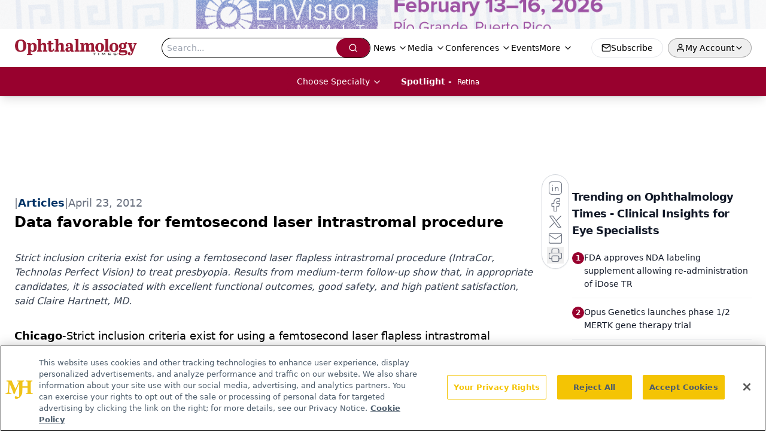

--- FILE ---
content_type: text/html; charset=utf-8
request_url: https://www.google.com/recaptcha/api2/aframe
body_size: 185
content:
<!DOCTYPE HTML><html><head><meta http-equiv="content-type" content="text/html; charset=UTF-8"></head><body><script nonce="C-88NR7N-0nArO8X0j3HfQ">/** Anti-fraud and anti-abuse applications only. See google.com/recaptcha */ try{var clients={'sodar':'https://pagead2.googlesyndication.com/pagead/sodar?'};window.addEventListener("message",function(a){try{if(a.source===window.parent){var b=JSON.parse(a.data);var c=clients[b['id']];if(c){var d=document.createElement('img');d.src=c+b['params']+'&rc='+(localStorage.getItem("rc::a")?sessionStorage.getItem("rc::b"):"");window.document.body.appendChild(d);sessionStorage.setItem("rc::e",parseInt(sessionStorage.getItem("rc::e")||0)+1);localStorage.setItem("rc::h",'1769683452980');}}}catch(b){}});window.parent.postMessage("_grecaptcha_ready", "*");}catch(b){}</script></body></html>

--- FILE ---
content_type: application/javascript
request_url: https://api.lightboxcdn.com/z9gd/43401/www.ophthalmologytimes.com/jsonp/z?cb=1769683440714&dre=l&callback=jQuery112409354930404256441_1769683440695&_=1769683440696
body_size: 1201
content:
jQuery112409354930404256441_1769683440695({"success":true,"dre":"l","response":"[base64].[base64]"});

--- FILE ---
content_type: text/plain; charset=utf-8
request_url: https://fp.ophthalmologytimes.com/BCoO/o5IRcd?q=vnFC4dZv8NpwPrIAgVP2
body_size: -57
content:
3rW1n94oMYFotjjGxOIlYlhB4YpeQl4q7l2hdGrG6J47qyXOORIVTJ8cBSY0g78Tg5rx9MHWq7x0Y48GgzNjsBMXTgXiEYE=